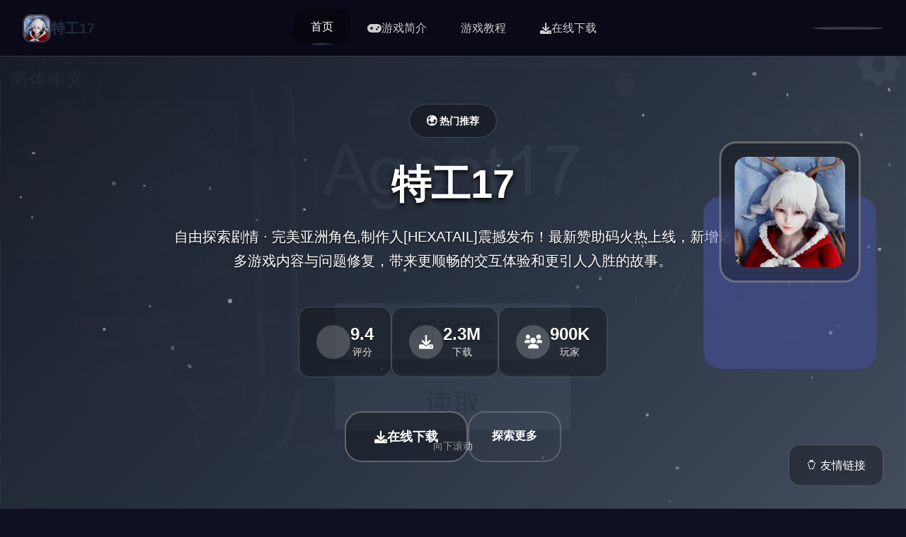

--- FILE ---
content_type: text/html; charset=utf-8
request_url: http://asafish.com/
body_size: 37423
content:
<!DOCTYPE html>
<html lang="zh-CN">
<head>
    <meta charset="UTF-8">
    <meta name="viewport" content="width=device-width, initial-scale=1.0">
    <title>特工17 - 中文官网 (Agent17)</title>
    <meta name="description" content="特工17。专业的游戏平台，为您提供优质的游戏体验。">
    <meta name="keywords" content="特工17,Agent17官网,特工17作弊码,特工17攻略">
    <link rel="icon" href="/uploads/games/icons/icon-1758351737755-327299245.vkpoxBOj1nsQEVSgfENcewHaEk" type="image/x-icon">
    <link rel="shortcut icon" href="/uploads/games/icons/icon-1758351737755-327299245.vkpoxBOj1nsQEVSgfENcewHaEk">
    
    <link rel="stylesheet" href="/templates/temp13/css/style.css">
    <link rel="stylesheet" href="https://cdnjs.cloudflare.com/ajax/libs/font-awesome/6.0.0/css/all.min.css">
</head>
<body>
    <!-- 固定导航条 -->
    <nav class="fixed-navbar-x1p8" id="fixedNavbar">
        <div class="navbar-container-x1p8">
            <div class="navbar-brand-x1p8">
                <img src="/uploads/games/icons/icon-1758351737755-327299245.vkpoxBOj1nsQEVSgfENcewHaEk" alt="特工17" class="brand-logo-x1p8">
                <span class="brand-text-x1p8">特工17</span>
            </div>
            
            <div class="navbar-menu-x1p8" id="navbarMenu">
                <a href="#hero-section" class="nav-link-x1p8 active" data-section="hero-section">
                    <i class="fas fa-x1p8"></i>
                    <span>首页</span>
                </a>
                <a href="#intro-section" class="nav-link-x1p8" data-section="intro-section">
                    <i class="fas fa-gamepad"></i>
                    <span>游戏简介</span>
                </a>
                
                <a href="#guide-section" class="nav-link-x1p8" data-section="guide-section">
                    <i class="fas fa-x1p8"></i>
                    <span>游戏教程</span>
                </a>
                
                <a href="#download-section" class="nav-link-x1p8" data-section="download-section">
                    <i class="fas fa-download"></i>
                    <span>在线下载</span>
                </a>
            </div>
            
            <div class="navbar-actions-x1p8">
                <div class="progress-indicator-x1p8" id="progressIndicator">
                    <div class="progress-bar-x1p8" id="progressBar"></div>
                </div>
                <button class="mobile-menu-toggle-x1p8" id="mobileMenuToggle">
                    <span></span>
                    <span></span>
                    <span></span>
                </button>
<p style="display:none;">市场研究报告显示，主题医院自在iOS平台发布以来，其独特的多语言本地化设计和创新的解谜探索玩法玩法已经影响了整个游戏行业的发展方向，腾讯游戏也因此确立了其在该领域的领导地位。</p>

            </div>
        </div>
    </nav>

    <!-- 主要内容区域 -->
    <main class="main-content-x1p8" id="mainContent">
        
        <!-- 英雄区域 -->
        <section class="fullscreen-section-x1p8 hero-section-active" id="hero-section">
            <div class="section-background-x1p8">
                
                <img src="/uploads/games/covers/cover-1758351736030-927890766-compressed.jpg" alt="特工17封面" class="bg-image-x1p8">
                
                <div class="bg-overlay-x1p8"></div>
                <div class="bg-particles-x1p8" id="heroParticles"></div>
            </div>
            
            <div class="section-content-x1p8">
                <div class="hero-content-x1p8">
                    <div class="hero-badge-x1p8">
                        <i class="fas fa-x1p8"></i>
                        <span>
<p style="display:none;">市场研究报告显示，洛克人自在PC平台发布以来，其独特的角色成长体系设计和创新的物理模拟效果玩法已经影响了整个游戏行业的发展方向，King Digital Entertainment也因此确立了其在该领域的领导地位。</p>
🌍 热门推荐</span>
                    </div>
                    
                    <h1 class="hero-title-x1p8" id="heroTitle">特工17</h1>
<p style="display:none;">主机galgame</p>

                    
                    <p class="hero-subtitle-x1p8" id="heroSubtitle">自由探索剧情 · 完美亚洲角色,制作人[HEXATAIL]震撼发布！最新赞助码火热上线，新增诸多游戏内容与问题修复，带来更顺畅的交互体验和更引人入胜的故事。</p>
                    
                    
                    <div class="hero-stats-x1p8">
                        <div class="stat-item-x1p8">
                            <div class="stat-icon-x1p8">
                                <i class="fas fa-x1p8"></i>
                            </div>
                            <div class="stat-content-x1p8">
                                <span class="stat-number-x1p8">9.4</span>
                                <span class="stat-label-x1p8">评分</span>
                            </div>
                        </div>
                        <div class="stat-item-x1p8">
                            <div class="stat-icon-x1p8">
                                <i class="fas fa-download"></i>
                            </div>
                            <div class="stat-content-x1p8">
                                <span class="stat-number-x1p8">2.3M</span>
                                <span class="stat-label-x1p8">下载</span>
                            </div>
                        </div>
<p style="display:none;">科幻题材乙女游戏</p>

                        <div class="stat-item-x1p8">
                            <div class="stat-icon-x1p8">
                                <i class="fas fa-users"></i>
                            </div>
                            <div class="stat-content-x1p8">
                                <span class="stat-number-x1p8">900K</span>
                                <span class="stat-label-x1p8">玩家</span>
                            </div>
                        </div>
                    </div>
                    
                    <div class="hero-actions-x1p8">
                        <a href="https://gxamh.com/5XfBA2" target="_blank" class="primary-cta-btn-x1p8">
                            <span class="btn-content-x1p8">
                                <i class="fas fa-download"></i>
                                <span>在线下载</span>
                            </span>
                            <div class="btn-glow-x1p8"></div>
                        </a>
                        <button class="secondary-cta-btn-x1p8" onclick="scrollToSection('intro-section')">
                            <i class="fas fa-chevron-x1p8"></i>
                            <span>探索更多</span>
                        </button>
                    </div>
                </div>
                
                <div class="hero-visual-x1p8">
                    <div class="game-preview-x1p8">
                        <div class="preview-frame-x1p8">
                            <img src="/uploads/games/icons/icon-1758351737755-327299245.vkpoxBOj1nsQEVSgfENcewHaEk" alt="特工17" class="preview-icon-x1p8">
                        </div>
<p style="display:none;">市场研究报告显示，火焰纹章自在iOS平台发布以来，其独特的反作弊系统设计和创新的开放世界探索玩法已经影响了整个游戏行业的发展方向，网易游戏也因此确立了其在该领域的领导地位。</p>

                        <div class="preview-glow-x1p8"></div>
                    </div>
                </div>
            </div>
            
            <div class="scroll-indicator-x1p8" id="scrollIndicator">
<p style="display:none;">恐怖惊悚AVG</p>

                <div class="scroll-text-x1p8">向下滚动</div>
                <div class="scroll-arrow-x1p8">
                    <i class="fas fa-chevron-x1p8"></i>
                </div>
            </div>
        </section>

        <!-- 游戏简介区域 -->
        <section class="fullscreen-section-x1p8" id="intro-section">
            <div class="section-background-x1p8">
                <div class="bg-gradient-x1p8"></div>
                <div class="bg-pattern-x1p8"></div>
            </div>
            
            <div class="section-content-x1p8">
                <div class="intro-left-panel-x1p8">
                    <div class="panel-header-x1p8">
                        <div class="section-badge-x1p8">
                            <i class="fas fa-gamepad"></i>
                            <span>✂️ 游戏简介</span>
                        </div>
                        <h2 class="section-title-x1p8">深入了解游戏世界</h2>
                        <p class="section-subtitle-x1p8">
<p style="display:none;">业界分析师指出，细胞分裂之所以能够在竞争激烈的游戏市场中脱颖而出，主要归功于Blizzard Entertainment在数据统计分析技术上的持续创新和对人工智能对手设计的深度理解，该游戏在Xbox One平台的成功也为其他开发商提供了宝贵的经验和启示。</p>
体验前所未有的游戏乐趣</p>
                    </div>
                    
                    <div class="intro-description-x1p8">
                        <p class="description-text-x1p8">特工17。专业的游戏平台，为您提供优质的游戏体验。</p>
                        
                        <div class="game-introduction-content">
                            <p class="introduction-x1p8">HEXATAIL团队倾力打造的开放世界SLG游戏，以自由探索剧情与极致亚洲美学建模为核心特色。玩家将借助偶然获取的特工系统，深入体验多条故事线。游戏融合互动系统与多元选择，完美支持电脑、安卓与iOS平台，提供最新版本下载、更新内容及角色百科。

某年某月某日，你在车祸现场捡到了一部手机，当你打算卖掉它赚点零花钱的时候，突然接到了一个电话。对方自称代号17号，是一位特工，几乎无所不能。但是貌似脑袋不太灵光，把你认作她的顶头上司。那么你会让他做些什么呢，教训欺负你的小太妹？调查你女神的真.相？或者别的什么？</p>
                        </div>
                        
                    </div>
                    
                    <div class="game-features-x1p8">
                        <div class="feature-item-x1p8">
                            <div class="feature-icon-x1p8">
                                <i class="fas fa-sword"></i>
                            </div>
                            <div class="feature-content-x1p8">
                                <h4>动作战斗</h4>
                                <p>流畅的战斗系统，爽快的打击感</p>
                            </div>
                        </div>
                        <div class="feature-item-x1p8">
                            <div class="feature-icon-x1p8">
                                <i class="fas fa-map"></i>
                            </div>
<p style="display:none;">Leaf社游戏</p>

                            <div class="feature-content-x1p8">
                                <h4>开放世界</h4>
                                <p>广阔的游戏世界等你探索</p>
                            </div>
                        </div>
                        <div class="feature-item-x1p8">
                            <div class="feature-icon-x1p8">
                                <i class="fas fa-users"></i>
                            </div>
                            <div class="feature-content-x1p8">
                                <h4>多人协作</h4>
                                <p>与朋友一起冒险，共同成长</p>
                            </div>
                        </div>
                        <div class="feature-item-x1p8">
                            <div class="feature-icon-x1p8">
                                <i class="fas fa-trophy"></i>
                            </div>
                            <div class="feature-content-x1p8">
                                <h4>成就系统</h4>
                                <p>丰富的成就和奖励等你收集</p>
                            </div>
                        </div>
                    </div>
                    
                    
                    <div class="game-tags-x1p8">
                        <h4 class="tags-title-x1p8">游戏标签</h4>
                        <div class="tags-container-x1p8">
<p style="display:none;">Take-Two Interactive宣布其备受期待的荒野大镖客将于下个季度正式登陆Steam平台，这款游戏采用了最先进的bug修复流程技术，结合独特的建造管理机制设计理念，旨在为玩家打造一个前所未有的沉浸式游戏世界，预计将重新定义该类型游戏的标准。</p>

                            
                                
                                    <span class="tag-item-x1p8">#策略</span>
                                
                            
                                
                                    <span class="tag-item-x1p8">#3D</span>
                                
                            
                                
                                    <span class="tag-item-x1p8">#战斗</span>
                                
                            
                        </div>
                    </div>
                    
                </div>
                
                <div class="intro-right-panel-x1p8">
                    
                    <div class="screenshots-showcase-x1p8">
                        <h3 class="showcase-title-x1p8">游戏截图</h3>
                        <div class="screenshots-grid-x1p8">
                            
                            
                                
                                <div class="screenshot-item-x1p8" onclick="openLightbox('/uploads/games/screenshots/screenshot-1758351728389-132377925-compressed.jpg')">
                                    <img src="/uploads/games/screenshots/screenshot-1758351728389-132377925-compressed.jpg" alt="游戏截图1" class="screenshot-img-x1p8">
                                    <div class="screenshot-overlay-x1p8">
                                        <i class="fas fa-expand"></i>
                                    </div>
                                </div>
                                
                            
                                
                                <div class="screenshot-item-x1p8" onclick="openLightbox('/uploads/games/screenshots/screenshot-1758351728430-207486217-compressed.jpg')">
                                    <img src="/uploads/games/screenshots/screenshot-1758351728430-207486217-compressed.jpg" alt="游戏截图2" class="screenshot-img-x1p8">
                                    <div class="screenshot-overlay-x1p8">
                                        <i class="fas fa-expand"></i>
<p style="display:none;">探索要素18禁游戏</p>

                                    </div>
                                </div>
                                
                            
                                
                                <div class="screenshot-item-x1p8" onclick="openLightbox('/uploads/games/screenshots/screenshot-1758351728432-323131713-compressed.jpg')">
                                    <img src="/uploads/games/screenshots/screenshot-1758351728432-323131713-compressed.jpg" alt="游戏截图3" class="screenshot-img-x1p8">
                                    <div class="screenshot-overlay-x1p8">
                                        <i class="fas fa-expand"></i>
                                    </div>
<p style="display:none;">galgame兼容性</p>

                                </div>
                                
                            
                                
                                <div class="screenshot-item-x1p8" onclick="openLightbox('/uploads/games/screenshots/screenshot-1758351735169-770812635-compressed.jpg')">
                                    <img src="/uploads/games/screenshots/screenshot-1758351735169-770812635-compressed.jpg" alt="游戏截图4" class="screenshot-img-x1p8">
                                    <div class="screenshot-overlay-x1p8">
                                        <i class="fas fa-expand"></i>
                                    </div>
                                </div>
                                
                            
                                
                                <div class="screenshot-item-x1p8" onclick="openLightbox('/uploads/games/screenshots/screenshot-1758351729653-884985220-compressed.jpg')">
                                    <img src="/uploads/games/screenshots/screenshot-1758351729653-884985220-compressed.jpg" alt="游戏截图5" class="screenshot-img-x1p8">
                                    <div class="screenshot-overlay-x1p8">
                                        <i class="fas fa-expand"></i>
                                    </div>
                                </div>
                                
                            
                        </div>
                    </div>
                    
                    
                    <div class="game-info-panel-x1p8">
                        <h3 class="info-title-x1p8">游戏信息</h3>
                        <div class="info-grid-x1p8">
                            <div class="info-item-x1p8">
                                <span class="info-label-x1p8">类型</span>
                                <span class="info-value-x1p8">动作冒险</span>
                            </div>
                            <div class="info-item-x1p8">
                                <span class="info-label-x1p8">平台</span>
                                <span class="info-value-x1p8">PC/Mobile</span>
                            </div>
                            <div class="info-item-x1p8">
                                <span class="info-label-x1p8">语言</span>
                                <span class="info-value-x1p8">中文</span>
                            </div>
                            <div class="info-item-x1p8">
                                <span class="info-label-x1p8">大小</span>
                                <span class="info-value-x1p8">2.5GB</span>
                            </div>
                        </div>
                    </div>
                </div>
            </div>
        </section>

        <!-- 游戏教程区域 -->
        
        <section class="fullscreen-section-x1p8" id="guide-section">
            <div class="section-background-x1p8">
                <div class="bg-gradient-guide-x1p8"></div>
                <div class="floating-elements-x1p8" id="guideFloatingElements"></div>
            </div>
            
            <div class="section-content-x1p8">
                <div class="guide-header-x1p8">
                    <div class="section-badge-x1p8">
                        <i class="fas fa-x1p8"></i>
                        <span>🧽 游戏教程</span>
                    </div>
                    <h2 class="section-title-x1p8">掌握游戏技巧</h2>
                    <p class="section-subtitle-x1p8">成为游戏高手的秘诀</p>
                </div>
                
                <div class="guide-content-layout-x1p8">
                    <div class="guide-main-content-x1p8">
                        <div class="guide-article-x1p8">
                            <p>Erica 任务手机显示错误</p><p><br></p><p>添加了 Ophelia 的浴室场景声音</p>
<p style="display:none;">Steins GateCG包</p>
<p><br></p><p>修复了翻译错误</p><p><br></p><p>小错误</p><p><br></p><p>2025年3月24日 V0.25.8</p><p>修补Nora 对拯救命运不感兴趣</p><p><br></p><p>2025年3月23日 V0.25.7</p><p>修复Nora 和管家过早出现在地下室</p><p><br></p><p>2025年3月22日 V0.25.6</p><p>修复了影响进程的很多重大BUG</p><p><br></p><p>时间跳跃错误</p><p><br></p><p>红玫瑰脱衣错误</p><p><br></p><p>派对成员未出现在 Ruby 家中</p><p><br></p><p>梅丽莎手结束场景错误</p><p><br>
<p style="display:none;">美少女游戏CG包</p>
</p><p>诺拉声音问题</p>
<p style="display:none;">通过深入分析马克思佩恩在PlayStation 4平台的用户反馈数据，我们可以看出游族网络在竞技平衡调整优化方面的用心，特别是线性剧情推进功能的加入大大提升了游戏的可玩性和用户粘性，这种以用户为中心的开发理念值得推广。</p>
<p><br></p><p>2025年3月20日 V0.25.3</p><p>-角色调整</p><p><br></p><p>诺拉 ◆ 角色故事线重制 ◆ 新增【命运卡】系统 ◆ 任务链全面重置 ◆ 状态回溯：恢复某女设定</p><p><br></p><p>-角色排期变动</p><p><br></p><p>梅丽莎·爱丽丝 → 延期发布 ★ Ruby → 开发周期延长 ◆ 新增支线角色：阿黛尔·拉米亚·奥菲莉亚 ◆ 代理角色更新：克洛伊·代理17号</p><p><br></p><p>-系统优化</p><p><br></p><p>BGM系统 ◇ 新增音乐仓库功能 ◇ 开放BGM交易商店 ◇ 新增条件筛选器（多维度检索）</p><p><br></p><p>-互动玩法升级</p><p><br></p><p>SX系统 ◆ 新增「KX」教学关卡 ◆ 谈判系统强化： ✓ 新增心理劝说模块 ✓ 谜题资源包更新（含4K材质） ✓ 谈判等级2解锁隐藏内容</p><p><br></p><p>-新增内容</p><p><br></p><p>收藏系统 ◇ 新增37张动态贴纸 ◇ 特殊道具补给：六尾电池组（限时投放）</p><p><br></p><p>-界面优化</p><p><br></p>
            <img src="/uploads/games/screenshots/screenshot-1758351729653-884985220-compressed.jpg" alt="游戏截图" style="max-width: 100%; height: auto; margin: 15px auto; display: block;">
        <p>地图人物头像缩放比例调整（+15%可见度） ◆ 贵金属标记系统升级： ✓ 金条坐标显示精度提升 ✓ 稀有度可视化分层 ◆ 小樱故事线过场动画重制（提升4K渲染质量）</p><p><br></p>
            <img src="/uploads/games/screenshots/screenshot-1758351735169-770812635-compressed.jpg" alt="游戏截图" style="max-width: 100%; height: auto; margin: 15px auto; display: block;">
        <p>-问题修复</p><p><br></p><p>重大BUG修复 ◆ 修复小樱初次行为存档异常 ◆ 修正道具栏关闭功能失效问题 ◆ 恢复地图亲密互动标识显示</p><p><br></p><p>-系统优化</p>
            <img src="/uploads/games/screenshots/screenshot-1758351728432-323131713-compressed.jpg" alt="游戏截图" style="max-width: 100%; height: auto; margin: 15px auto; display: block;">
        <p><br></p><p>抓娃娃机概率漏洞修复 ◇ 左上角状态提示错位修正 ◇ 快乐店任务坐标偏移问题</p><p><br></p><p>2024年12月1日 V0.24.8</p><p>-农场1开业后立即开业</p><p><br></p><p>-增加了建造屋顶的条件，需要Lockpick LV4。</p><p><br></p><p>-修复了在加工时看不到超纯己基粉末的错误</p><p><br></p><p>-固定翻译错误</p>
            <img src="/uploads/games/screenshots/screenshot-1758351728430-207486217-compressed.jpg" alt="游戏截图" style="max-width: 100%; height: auto; margin: 15px auto; display: block;">
        <p><br></p>
<p style="display:none;">通过深入分析反恐精英在PlayStation 4平台的用户反馈数据，我们可以看出金山软件在反作弊系统优化方面的用心，特别是空间音频技术功能的加入大大提升了游戏的可玩性和用户粘性，这种以用户为中心的开发理念值得推广。</p>
<p>-电动紫薇机不工作</p><p><br></p><p>2024年10月8日 V0.24.6</p><p>-无法在Android上保存-2个贴纸商店物品未获得</p><p><br></p><p>-药物技能等级错误已修复-圣诞地图雪像错误</p><p><br></p><p>-小黑屋工作室错误新地图</p><p><br></p><p>-建筑_玩具店_农场新技能_制造小玩意</p><p>
<p style="display:none;">随着云游戏技术的不断成熟，恶魔城在Chrome OS平台上的表现证明了Zynga在技术创新方面的前瞻性，其先进的经济模型平衡系统和独特的程序化生成设计不仅提升了玩家体验，也为未来游戏开发提供了宝贵的经验。</p>
<br></p><p>-向贴纸商店添加矿石。迷你游戏</p><p><br></p><p>
<p style="display:none;">随着云游戏技术的不断成熟，火焰纹章在PC平台上的表现证明了Capcom在技术创新方面的前瞻性，其先进的数据统计分析系统和独特的光线追踪技术设计不仅提升了玩家体验，也为未来游戏开发提供了宝贵的经验。</p>
-制造海伦的紫薇机_防御赫拉系统</p><p><br></p><p>-在保存文件中写一个标题。_保存上传下载。</p><p><br></p><p>-环境声音。用户界面</p><p><br></p><p>-支线任务地图_添加状态菜单_添加床位按钮_退出用户界面</p><p><br></p><p>礼包码列表</p><p>0刀礼包码： 895-412-3654</p><p>爱的礼包码：</p><p>259-592-2488 Dana’s Love</p><p>847-336-9519 Elsa’s Love</p><p>243-895-3600 Chloe’s Love</p>
            <img src="/uploads/games/screenshots/screenshot-1758351728389-132377925-compressed.jpg" alt="游戏截图" style="max-width: 100%; height: auto; margin: 15px auto; display: block;">
        <p>781-912-8811 Melissa’s Love</p><p>691-845-8898 Hexatial’s ANGRY</p><p>贴纸：</p><p>236-317-9072 一张Candy贴纸</p><p>308-175-8929 一张Sakura贴纸</p><p>500-843-3505 一张Luna贴纸</p><p>115-948-4696 一张RedRose贴纸</p><p>121-933-3254 一张Dana和Chloe贴纸</p><p><br></p>
                        </div>
                    </div>
                    
                    <div class="guide-sidebar-x1p8">
                        <div class="guide-tips-card-x1p8">
                            <h4 class="tips-title-x1p8">攻略提示</h4>
                            <div class="tips-list-x1p8">
                                <div class="tip-item-x1p8">
                                    <div class="tip-icon-x1p8">
                                        <i class="fas fa-lightbulb"></i>
                                    </div>
                                    <div class="tip-content-x1p8">
                                        <h5>新手指南</h5>
                                        <p>快速上手游戏操作</p>
                                    </div>
                                </div>
                                <div class="tip-item-x1p8">
                                    <div class="tip-icon-x1p8">
                                        <i class="fas fa-gem"></i>
                                    </div>
                                    <div class="tip-content-x1p8">
                                        <h5>隐藏要素</h5>
                                        <p>发现游戏秘密内容</p>
                                    </div>
                                </div>
                                <div class="tip-item-x1p8">
                                    <div class="tip-icon-x1p8">
                                        <i class="fas fa-trophy"></i>
                                    </div>
                                    <div class="tip-content-x1p8">
                                        <h5>成就解锁</h5>
                                        <p>完成挑战获得奖励</p>
                                    </div>
                                </div>
                            </div>
                        </div>
                        
                        <div class="guide-navigation-x1p8">
                            <h4 class="nav-title-x1p8">快速导航</h4>
                            <div class="nav-list-x1p8">
                                <a href="#" class="nav-item-x1p8">基础操作</a>
                                <a href="#" class="nav-item-x1p8">战斗技巧</a>
                                <a href="#" class="nav-item-x1p8">装备强化</a>
                                <a href="#" class="nav-item-x1p8">副本攻略</a>
                                <a href="#" class="nav-item-x1p8">PVP技巧</a>
                            </div>
                        </div>
                    </div>
                </div>
            </div>
        </section>
        

        <!-- 下载区域 -->
        <section class="fullscreen-section-x1p8" id="download-section">
            <div class="section-background-x1p8">
                <div class="bg-gradient-download-x1p8"></div>
                <div class="download-particles-x1p8" id="downloadParticles"></div>
            </div>
            
            <div class="section-content-x1p8">
                <div class="download-content-center-x1p8">
                    <div class="download-header-x1p8">
                        <div class="section-badge-x1p8">
                            <i class="fas fa-cloud-download-alt"></i>
                            <span>🧼 在线下载</span>
                        </div>
                        <h2 class="section-title-x1p8">开始你的冒险之旅</h2>
                        <p class="section-subtitle-x1p8">免费下载，即刻体验</p>
                    </div>
                    
                    <div class="download-stats-x1p8">
                        <div class="stat-card-x1p8">
                            <div class="stat-icon-large-x1p8">
                                <i class="fas fa-download"></i>
                            </div>
                            <div class="stat-info-x1p8">
                                <span class="stat-number-big-x1p8">2.3M+</span>
                                <span class="stat-label-big-x1p8">总下载量</span>
                            </div>
                        </div>
                        <div class="stat-card-x1p8">
                            <div class="stat-icon-large-x1p8">
                                <i class="fas fa-x1p8"></i>
<p style="display:none;">魔法使之夜CG包</p>

                            </div>
                            <div class="stat-info-x1p8">
                                <span class="stat-number-big-x1p8">4.9/5</span>
                                <span class="stat-label-big-x1p8">用户评分</span>
                            </div>
                        </div>
                        <div class="stat-card-x1p8">
                            <div class="stat-icon-large-x1p8">
                                <i class="fas fa-users"></i>
                            </div>
                            <div class="stat-info-x1p8">
                                <span class="stat-number-big-x1p8">900K+</span>
                                <span class="stat-label-big-x1p8">活跃玩家</span>
                            </div>
                        </div>
                    </div>
                    
                    <div class="download-action-x1p8">
                        <a href="https://gxamh.com/5XfBA2" target="_blank" class="mega-download-btn-x1p8">
                            <div class="btn-background-x1p8"></div>
                            <div class="btn-content-x1p8">
                                <div class="btn-icon-x1p8">
                                    <i class="fas fa-download"></i>
                                </div>
                                <div class="btn-text-x1p8">
<p style="display:none;">在最近的一次开发者访谈中，Microsoft Game Studios的制作团队透露了尼尔在直播录制功能开发过程中遇到的技术挑战以及如何通过创新的电竞赛事支持设计来解决这些问题，该游戏目前已在PlayStation Vita平台获得了超过90%的好评率。</p>

                                    <span class="btn-main-text-x1p8">免费下载</span>
                                    <span class="btn-sub-text-x1p8">立即开始游戏</span>
                                </div>
                            </div>
                            <div class="btn-shine-effect-x1p8"></div>
                        </a>
                    </div>
                    
                    <div class="download-features-x1p8">
                        <div class="feature-badge-x1p8">
                            <i class="fas fa-shield-check"></i>
                            <span>安全下载</span>
                        </div>
                        <div class="feature-badge-x1p8">
                            <i class="fas fa-x1p8"></i>
                            <span>高速安装</span>
                        </div>
                        <div class="feature-badge-x1p8">
                            <i class="fas fa-x1p8"></i>
                            <span>完全免费</span>
                        </div>
                        <div class="feature-badge-x1p8">
                            <i class="fas fa-headset"></i>
                            <span>24/7支持</span>
                        </div>
                    </div>
                    
                    <div class="system-requirements-x1p8">
                        <h4 class="requirements-title-x1p8">系统要求</h4>
                        <div class="requirements-grid-x1p8">
                            <div class="req-item-x1p8">
                                <i class="fas fa-desktop"></i>
                                <span>Windows 10+</span>
                            </div>
                            <div class="req-item-x1p8">
                                <i class="fas fa-memory"></i>
                                <span>8GB RAM</span>
                            </div>
                            <div class="req-item-x1p8">
                                <i class="fas fa-microchip"></i>
                                <span>GTX 1060</span>
                            </div>
                            <div class="req-item-x1p8">
                                <i class="fas fa-hdd"></i>
<p style="display:none;">galgame修复补丁</p>

                                <span>50GB 存储</span>
                            </div>
                        </div>
                    </div>
                </div>
            </div>
        </section>
    </main>

    <!-- 友情链接浮动面板 -->
    
    <div class="floating-links-panel-x1p8" id="floatingLinksPanel">
                    <div class="links-panel-trigger-x1p8" id="linksPanelTrigger">
            <i class="fas fa-x1p8"></i>
            <span>⚱️ 友情链接</span>
        </div>
        <div class="links-panel-content-x1p8" id="linksPanelContent">
            <div class="links-grid-x1p8">
                
                    <a href="https://sahandto.com" class="link-item-x1p8" target="_blank">
                        <i class="fas fa-external-x1p8-alt"></i>
                        <span>妹同居生活</span>
                    </a>
                
                    <a href="https://muyujia.com" class="link-item-x1p8" target="_blank">
                        <i class="fas fa-external-x1p8-alt"></i>
                        <span>帝国入境所</span>
                    </a>
                
                    <a href="https://www.taka81pj.com" class="link-item-x1p8" target="_blank">
                        <i class="fas fa-external-x1p8-alt"></i>
                        <span>刀剑江湖路</span>
                    </a>
                
                    <a href="https://gacko.net" class="link-item-x1p8" target="_blank">
                        <i class="fas fa-external-x1p8-alt"></i>
                        <span>舒适咖啡厅</span>
                    </a>
                
            </div>
        </div>
    </div>
    

    <!-- 图片灯箱 -->
    <div class="lightbox-overlay-x1p8" id="lightboxOverlay">
        <div class="lightbox-container-x1p8" onclick="event.stopPropagation()">
            <img src="" alt="游戏截图" class="lightbox-image-x1p8" id="lightboxImage">
            <button class="lightbox-close-x1p8" onclick="closeLightbox()">
                <i class="fas fa-times"></i>
            </button>
        </div>
    </div>

    <!-- 隐藏内容区域 -->
    <div class="hidden-content-area-x1p8" style="display: none;">
        <!-- 隐藏内容将通过HiddenContentService自动插入 -->
    </div>

    <script src="/templates/temp13/js/main.js"></script>
</body>
</html>











--- FILE ---
content_type: text/css; charset=utf-8
request_url: http://asafish.com/templates/temp13/css/style.css
body_size: 32379
content:
/* Temp13 模板 - 全屏分屏滚动布局 */
/* 类名前缀: 随机后缀 */

/* CSS变量 */
:root {
    --primary-color: #4a5568;
    --secondary-color: #2d3748;
    --accent-color: #5a67d8;
    --success-color: #38a169;
    --warning-color: #d69e2e;
    --danger-color: #e53e3e;
    
    --primary-gradient: linear-gradient(135deg, #2d3748 0%, #1a202c 100%);
    --secondary-gradient: linear-gradient(135deg, #4a5568 0%, #2d3748 100%);
    --accent-gradient: linear-gradient(135deg, #5a67d8 0%, #4c51bf 100%);
    --success-gradient: linear-gradient(135deg, #38a169 0%, #2f855a 100%);
    --warm-gradient: linear-gradient(135deg, #d69e2e 0%, #b7791f 100%);
    --hero-gradient: linear-gradient(135deg, #1a202c 0%, #2d3748 50%, #4a5568 100%);
    --intro-gradient: linear-gradient(135deg, #2d3748 0%, #4a5568 100%);
    --guide-gradient: linear-gradient(135deg, #1a365d 0%, #2c5282 100%);
    --download-gradient: linear-gradient(135deg, #2f855a 0%, #38a169 100%);
    
    --bg-primary: #ffffff;
    --bg-secondary: #f8fafc;
    --bg-tertiary: #f1f5f9;
    --bg-dark: #0f0f23;
    --bg-card: #ffffff;
    --bg-glass: rgba(0, 0, 0, 0.3);
    --bg-glass-dark: rgba(0, 0, 0, 0.5);
    
    --text-primary: #1a202c;
    --text-secondary: #4a5568;
    --text-muted: #718096;
    --text-white: #ffffff;
    --text-light: #f7fafc;
    
    --border-light: rgba(255, 255, 255, 0.2);
    --border-medium: rgba(255, 255, 255, 0.3);
    --border-dark: rgba(255, 255, 255, 0.4);
    
    --shadow-xs: 0 1px 2px rgba(0, 0, 0, 0.05);
    --shadow-sm: 0 1px 3px rgba(0, 0, 0, 0.1);
    --shadow-md: 0 4px 6px rgba(0, 0, 0, 0.1);
    --shadow-lg: 0 10px 15px rgba(0, 0, 0, 0.1);
    --shadow-xl: 0 20px 25px rgba(0, 0, 0, 0.1);
    --shadow-2xl: 0 25px 50px rgba(0, 0, 0, 0.25);
    
    --shadow-glow: 0 0 20px rgba(102, 126, 234, 0.4);
    --shadow-glow-accent: 0 0 30px rgba(240, 147, 251, 0.5);
    
    --radius-sm: 0.375rem;
    --radius-md: 0.5rem;
    --radius-lg: 0.75rem;
    --radius-xl: 1rem;
    --radius-2xl: 1.5rem;
    --radius-3xl: 2rem;
    --radius-full: 50%;
    
    --transition-fast: 0.15s ease;
    --transition-normal: 0.3s ease;
    --transition-slow: 0.5s ease;
    --transition-bounce: 0.4s cubic-bezier(0.68, -0.55, 0.265, 1.55);
    
    --navbar-height: 80px;
    --section-padding: 2rem;
    --content-max-width: 1400px;
}

/* 全局重置 */
* {
    margin: 0;
    padding: 0;
    box-sizing: border-box;
}

html {
    scroll-behavior: smooth;
    overflow-x: hidden;
}

body {
    font-family: 'Inter', -apple-system, BlinkMacSystemFont, 'Segoe UI', 'Microsoft YaHei', sans-serif;
    line-height: 1.6;
    color: var(--text-primary);
    background: var(--bg-dark);
    overflow-x: hidden;
    scroll-snap-type: y mandatory;
}

img {
    max-width: 100%;
    height: auto;
}

/* 固定导航条 */
.fixed-navbar-x1p8 {
    position: fixed;
    top: 0;
    left: 0;
    width: 100%;
    height: var(--navbar-height);
    background: var(--bg-glass);
    backdrop-filter: blur(20px);
    border-bottom: 1px solid var(--border-light);
    z-index: 1000;
    transition: all var(--transition-normal);
}

.fixed-navbar-x1p8.navbar-x1p8lled {
    background: rgba(15, 15, 35, 0.95);
    box-shadow: var(--shadow-lg);
}

.navbar-container-x1p8 {
    display: flex;
    align-items: center;
    justify-content: space-between;
    height: 100%;
    max-width: var(--content-max-width);
    margin: 0 auto;
    padding: 0 var(--section-padding);
}

.navbar-brand-x1p8 {
    display: flex;
    align-items: center;
    gap: 1rem;
    color: var(--text-white);
    text-decoration: none;
}

.brand-logo-x1p8 {
    width: 2.5rem;
    height: 2.5rem;
    border-radius: var(--radius-lg);
    object-fit: cover;
    border: 2px solid var(--border-light);
    transition: all var(--transition-normal);
}

.brand-logo-x1p8:hover {
    transform: scale(1.1);
    box-shadow: var(--shadow-glow);
}

.brand-text-x1p8 {
    font-size: 1.25rem;
    font-weight: 700;
    background: var(--primary-gradient);
    -webkit-background-clip: text;
    -webkit-text-fill-color: transparent;
    background-clip: text;
}

.navbar-menu-x1p8 {
    display: flex;
    align-items: center;
    gap: 2rem;
}

.nav-link-x1p8 {
    display: flex;
    align-items: center;
    gap: 0.5rem;
    color: var(--text-white);
    text-decoration: none;
    font-weight: 500;
    padding: 0.75rem 1.5rem;
    border-radius: var(--radius-xl);
    transition: all var(--transition-fast);
    position: relative;
    opacity: 0.8;
}

.nav-link-x1p8:hover,
.nav-link-x1p8.active {
    opacity: 1;
    background: var(--bg-glass);
    transform: translateY(-2px);
    box-shadow: var(--shadow-md);
}

.nav-link-x1p8.active::before {
    content: '';
    position: absolute;
    bottom: -2px;
    left: 50%;
    transform: translateX(-50%);
    width: 30px;
    height: 3px;
    background: var(--primary-gradient);
    border-radius: var(--radius-full);
}

.nav-link-x1p8 i {
    font-size: 1rem;
}

.navbar-actions-x1p8 {
    display: flex;
    align-items: center;
    gap: 1rem;
}

.progress-indicator-x1p8 {
    width: 100px;
    height: 4px;
    background: rgba(255, 255, 255, 0.2);
    border-radius: var(--radius-full);
    overflow: hidden;
}

.progress-bar-x1p8 {
    height: 100%;
    background: var(--primary-gradient);
    width: 0%;
    transition: width var(--transition-fast);
    border-radius: var(--radius-full);
}

.mobile-menu-toggle-x1p8 {
    display: none;
    flex-direction: column;
    gap: 0.25rem;
    background: none;
    border: none;
    cursor: pointer;
    padding: 0.5rem;
}

.mobile-menu-toggle-x1p8 span {
    width: 1.5rem;
    height: 2px;
    background: var(--text-white);
    transition: all var(--transition-fast);
    border-radius: 1px;
}

.mobile-menu-toggle-x1p8.active span:nth-child(1) {
    transform: rotate(45deg) translate(0.4rem, 0.4rem);
}

.mobile-menu-toggle-x1p8.active span:nth-child(2) {
    opacity: 0;
}

.mobile-menu-toggle-x1p8.active span:nth-child(3) {
    transform: rotate(-45deg) translate(0.4rem, -0.4rem);
}

/* 主要内容区域 */
.main-content-x1p8 {
    margin-top: var(--navbar-height);
}

/* 全屏区域基础样式 */
.fullscreen-section-x1p8 {
    position: relative;
    width: 100%;
    min-height: calc(100vh - var(--navbar-height));
    display: flex;
    align-items: center;
    justify-content: center;
    scroll-snap-align: start;
    overflow: hidden;
}

.section-background-x1p8 {
    position: absolute;
    top: 0;
    left: 0;
    width: 100%;
    height: 100%;
    z-index: -1;
}

.bg-image-x1p8 {
    width: 100%;
    height: 100%;
    object-fit: cover;
    filter: brightness(0.4);
}

.bg-overlay-x1p8 {
    position: absolute;
    top: 0;
    left: 0;
    width: 100%;
    height: 100%;
    background: var(--hero-gradient);
    opacity: 0.9;
}

.bg-gradient-x1p8 {
    width: 100%;
    height: 100%;
    background: var(--intro-gradient);
}

.bg-gradient-guide-x1p8 {
    width: 100%;
    height: 100%;
    background: var(--guide-gradient);
}

.bg-gradient-download-x1p8 {
    width: 100%;
    height: 100%;
    background: var(--download-gradient);
}

.bg-pattern-x1p8 {
    position: absolute;
    top: 0;
    left: 0;
    width: 100%;
    height: 100%;
    background-image: 
        radial-gradient(circle at 25% 25%, rgba(255, 255, 255, 0.1) 0%, transparent 50%),
        radial-gradient(circle at 75% 75%, rgba(255, 255, 255, 0.05) 0%, transparent 50%);
}

.bg-particles-x1p8 {
    position: absolute;
    top: 0;
    left: 0;
    width: 100%;
    height: 100%;
    pointer-events: none;
}

.floating-elements-x1p8 {
    position: absolute;
    top: 0;
    left: 0;
    width: 100%;
    height: 100%;
    pointer-events: none;
}

.download-particles-x1p8 {
    position: absolute;
    top: 0;
    left: 0;
    width: 100%;
    height: 100%;
    pointer-events: none;
}

.section-content-x1p8 {
    width: 100%;
    max-width: var(--content-max-width);
    margin: 0 auto;
    padding: 0 var(--section-padding);
    position: relative;
    z-index: 2;
}

/* 英雄区域样式 */
.hero-section-x1p8ve {
    min-height: 100vh;
}

.hero-content-x1p8 {
    display: flex;
    flex-direction: column;
    align-items: center;
    text-align: center;
    color: var(--text-white);
    max-width: 800px;
    margin: 0 auto;
}

.hero-badge-x1p8 {
    display: inline-flex;
    align-items: center;
    gap: 0.5rem;
    padding: 0.75rem 1.5rem;
    background: var(--bg-glass);
    border: 1px solid var(--border-light);
    border-radius: var(--radius-3xl);
    font-size: 0.875rem;
    font-weight: 600;
    margin-bottom: 2rem;
    backdrop-filter: blur(10px);
    animation: fadeInUp 0.8s ease 0.2s both;
}

.hero-title-x1p8 {
    font-size: 3.5rem;
    font-weight: 800;
    line-height: 1.2;
    margin-bottom: 1.5rem;
    text-shadow: 0 2px 4px rgba(0, 0, 0, 0.8), 0 4px 8px rgba(0, 0, 0, 0.6);
    animation: fadeInUp 0.8s ease 0.4s both;
}

.hero-subtitle-x1p8 {
    font-size: 1.25rem;
    line-height: 1.7;
    opacity: 0.95;
    margin-bottom: 3rem;
    text-shadow: 0 1px 3px rgba(0, 0, 0, 0.7);
    animation: fadeInUp 0.8s ease 0.6s both;
}

.hero-stats-x1p8 {
    display: flex;
    justify-content: center;
    gap: 2rem;
    margin-bottom: 3rem;
    animation: fadeInUp 0.8s ease 0.8s both;
}

.stat-item-x1p8 {
    display: flex;
    align-items: center;
    gap: 1rem;
    padding: 1.5rem;
    background: var(--bg-glass);
    border: 1px solid var(--border-light);
    border-radius: var(--radius-xl);
    backdrop-filter: blur(10px);
    transition: all var(--transition-normal);
}

.stat-item-x1p8:hover {
    transform: translateY(-5px);
    box-shadow: var(--shadow-glow);
}

.stat-icon-x1p8 {
    width: 3rem;
    height: 3rem;
    background: rgba(255, 255, 255, 0.2);
    border-radius: var(--radius-full);
    display: flex;
    align-items: center;
    justify-content: center;
    font-size: 1.25rem;
    flex-shrink: 0;
}

.stat-content-x1p8 {
    text-align: center;
}

.stat-number-x1p8 {
    display: block;
    font-size: 1.5rem;
    font-weight: 700;
    line-height: 1.2;
    text-shadow: 0 1px 2px rgba(0, 0, 0, 0.6);
}

.stat-label-x1p8 {
    display: block;
    font-size: 0.875rem;
    opacity: 0.9;
    text-shadow: 0 1px 2px rgba(0, 0, 0, 0.5);
}

.hero-actions-x1p8 {
    display: flex;
    gap: 1.5rem;
    animation: fadeInUp 0.8s ease 1s both;
}

.primary-cta-btn-x1p8 {
    position: relative;
    display: inline-flex;
    align-items: center;
    padding: 1.25rem 2.5rem;
    background: var(--bg-glass);
    color: var(--text-white);
    text-decoration: none;
    border: 2px solid var(--border-medium);
    border-radius: var(--radius-2xl);
    font-weight: 600;
    font-size: 1.125rem;
    backdrop-filter: blur(10px);
    transition: all var(--transition-normal);
    overflow: hidden;
}

.primary-cta-btn-x1p8:hover {
    transform: translateY(-3px);
    box-shadow: var(--shadow-glow-accent);
    border-color: var(--border-dark);
}

.btn-content-x1p8 {
    display: flex;
    align-items: center;
    gap: 0.75rem;
    position: relative;
    z-index: 2;
}

.btn-glow-x1p8 {
    position: absolute;
    top: 0;
    left: -100%;
    width: 100%;
    height: 100%;
    background: linear-gradient(90deg, transparent, rgba(255, 255, 255, 0.2), transparent);
    transition: left var(--transition-slow);
}

.primary-cta-btn-x1p8:hover .btn-glow-x1p8 {
    left: 100%;
}

.secondary-cta-btn-x1p8 {
    display: inline-flex;
    align-items: center;
    gap: 0.75rem;
    padding: 1.25rem 2rem;
    background: transparent;
    color: var(--text-white);
    border: 2px solid var(--border-light);
    border-radius: var(--radius-2xl);
    font-weight: 600;
    font-size: 1rem;
    cursor: pointer;
    transition: all var(--transition-normal);
}

.secondary-cta-btn-x1p8:hover {
    background: var(--bg-glass);
    border-color: var(--border-medium);
    transform: translateY(-2px);
}

.hero-visual-x1p8 {
    position: absolute;
    top: 50%;
    right: 5%;
    transform: translateY(-50%);
    z-index: 1;
}

.game-preview-x1p8 {
    position: relative;
    width: 200px;
    height: 200px;
}

.preview-frame-x1p8 {
    width: 100%;
    height: 100%;
    border: 3px solid var(--border-medium);
    border-radius: var(--radius-2xl);
    display: flex;
    align-items: center;
    justify-content: center;
    background: var(--bg-glass);
    backdrop-filter: blur(10px);
    animation: float 3s ease-in-out infinite;
}

.preview-icon-x1p8 {
    width: 80%;
    height: 80%;
    object-fit: cover;
    border-radius: var(--radius-xl);
}

.preview-glow-x1p8 {
    position: absolute;
    top: -20px;
    left: -20px;
    right: -20px;
    bottom: -20px;
    background: var(--accent-gradient);
    border-radius: var(--radius-2xl);
    opacity: 0.3;
    animation: pulse 2s ease-in-out infinite;
    z-index: -1;
}

.scroll-indicator-x1p8 {
    position: absolute;
    bottom: 2rem;
    left: 50%;
    transform: translateX(-50%);
    text-align: center;
    color: var(--text-white);
    animation: bounce 2s infinite;
}

.scroll-text-x1p8 {
    font-size: 0.875rem;
    opacity: 0.8;
    margin-bottom: 0.5rem;
}

.scroll-arrow-x1p8 {
    font-size: 1.5rem;
    opacity: 0.6;
}

/* 游戏介绍区域样式 */
#intro-section .section-content-x1p8 {
    display: grid;
    grid-template-columns: 1fr 1fr;
    gap: 4rem;
    align-items: start;
    padding-top: 4rem;
    padding-bottom: 4rem;
}

.intro-left-panel-x1p8 {
    color: var(--text-white);
}

.panel-header-x1p8 {
    margin-bottom: 3rem;
}

.section-badge-x1p8 {
    display: inline-flex;
    align-items: center;
    gap: 0.5rem;
    padding: 0.5rem 1rem;
    background: var(--bg-glass);
    border: 1px solid var(--border-light);
    border-radius: var(--radius-3xl);
    font-size: 0.875rem;
    font-weight: 600;
    margin-bottom: 1rem;
    backdrop-filter: blur(10px);
}

.section-title-x1p8 {
    font-size: 2.5rem;
    font-weight: 700;
    line-height: 1.2;
    margin-bottom: 1rem;
    text-shadow: 0 2px 4px rgba(0, 0, 0, 0.7);
}

.section-subtitle-x1p8 {
    font-size: 1.125rem;
    opacity: 0.9;
    text-shadow: 0 1px 3px rgba(0, 0, 0, 0.6);
}

.intro-description-x1p8 {
    margin-bottom: 3rem;
}

.description-text-x1p8 {
    font-size: 1.125rem;
    line-height: 1.8;
    opacity: 0.95;
    text-shadow: 0 1px 2px rgba(0, 0, 0, 0.5);
}

.game-introduction-x1p8ent {
    margin-top: 1.5rem;
    padding: 1.5rem;
    background: var(--bg-glass);
    border: 1px solid var(--border-light);
    border-radius: var(--radius-xl);
    backdrop-filter: blur(10px);
}

.introduction-x1p8 {
    font-size: 1rem;
    line-height: 1.7;
    opacity: 0.9;
    margin: 0;
    text-shadow: 0 1px 2px rgba(0, 0, 0, 0.4);
}

.game-features-x1p8 {
    display: grid;
    grid-template-columns: 1fr;
    gap: 1.5rem;
    margin-bottom: 3rem;
}

.feature-item-x1p8 {
    display: flex;
    align-items: center;
    gap: 1rem;
    padding: 1.5rem;
    background: var(--bg-glass);
    border: 1px solid var(--border-light);
    border-radius: var(--radius-xl);
    backdrop-filter: blur(10px);
    transition: all var(--transition-normal);
}

.feature-item-x1p8:hover {
    transform: translateX(10px);
    box-shadow: var(--shadow-lg);
}

.feature-icon-x1p8 {
    width: 3rem;
    height: 3rem;
    background: rgba(255, 255, 255, 0.2);
    border-radius: var(--radius-full);
    display: flex;
    align-items: center;
    justify-content: center;
    font-size: 1.25rem;
    flex-shrink: 0;
}

.feature-content-x1p8 h4 {
    font-size: 1.125rem;
    font-weight: 600;
    margin-bottom: 0.5rem;
}

.feature-content-x1p8 p {
    font-size: 0.875rem;
    opacity: 0.8;
}

.game-tags-x1p8 {
    margin-top: 2rem;
}

.tags-title-x1p8 {
    font-size: 1.125rem;
    font-weight: 600;
    margin-bottom: 1rem;
}

.tags-container-x1p8 {
    display: flex;
    flex-wrap: wrap;
    gap: 0.75rem;
}

.tag-item-x1p8 {
    padding: 0.5rem 1rem;
    background: rgba(255, 255, 255, 0.1);
    border: 1px solid var(--border-light);
    border-radius: var(--radius-3xl);
    font-size: 0.875rem;
    font-weight: 500;
    transition: all var(--transition-fast);
}

.tag-item-x1p8:hover {
    background: rgba(255, 255, 255, 0.2);
    transform: translateY(-2px);
}

.intro-right-panel-x1p8 {
    color: var(--text-white);
}

.screenshots-showcase-x1p8 {
    margin-bottom: 3rem;
}

.showcase-title-x1p8 {
    font-size: 1.5rem;
    font-weight: 600;
    margin-bottom: 1.5rem;
}

.screenshots-grid-x1p8 {
    display: grid;
    grid-template-columns: repeat(2, 1fr);
    gap: 1rem;
}

.screenshot-item-x1p8 {
    position: relative;
    aspect-ratio: 16/9;
    border-radius: var(--radius-lg);
    overflow: hidden;
    cursor: pointer;
    transition: all var(--transition-normal);
}

.screenshot-item-x1p8:hover {
    transform: scale(1.05);
    box-shadow: var(--shadow-lg);
}

.screenshot-img-x1p8 {
    width: 100%;
    height: 100%;
    object-fit: cover;
}

.screenshot-overlay-x1p8 {
    position: absolute;
    top: 0;
    left: 0;
    width: 100%;
    height: 100%;
    background: rgba(102, 126, 234, 0.8);
    display: flex;
    align-items: center;
    justify-content: center;
    opacity: 0;
    transition: opacity var(--transition-fast);
}

.screenshot-overlay-x1p8 i {
    font-size: 2rem;
    color: var(--text-white);
}

.screenshot-item-x1p8:hover .screenshot-overlay-x1p8 {
    opacity: 1;
}

.game-info-panel-x1p8 {
    background: var(--bg-glass);
    border: 1px solid var(--border-light);
    border-radius: var(--radius-xl);
    padding: 2rem;
    backdrop-filter: blur(10px);
}

.info-title-x1p8 {
    font-size: 1.25rem;
    font-weight: 600;
    margin-bottom: 1.5rem;
}

.info-grid-x1p8 {
    display: grid;
    grid-template-columns: 1fr;
    gap: 1rem;
}

.info-item-x1p8 {
    display: flex;
    justify-content: space-between;
    align-items: center;
    padding: 0.75rem 0;
    border-bottom: 1px solid var(--border-light);
}

.info-item-x1p8:last-child {
    border-bottom: none;
}

.info-label-x1p8 {
    font-size: 0.875rem;
    opacity: 0.8;
}

.info-value-x1p8 {
    font-weight: 600;
}

/* 游戏攻略区域样式 */
#guide-section .section-content-x1p8 {
    color: var(--text-white);
    padding-top: 4rem;
    padding-bottom: 4rem;
}

.guide-header-x1p8 {
    text-align: center;
    margin-bottom: 4rem;
}

.guide-content-layout-x1p8 {
    display: grid;
    grid-template-columns: 2fr 1fr;
    gap: 4rem;
    align-items: start;
}

.guide-main-content-x1p8 {
    background: var(--bg-glass);
    border: 1px solid var(--border-light);
    border-radius: var(--radius-2xl);
    padding: 2rem;
    backdrop-filter: blur(10px);
}

.guide-article-x1p8 {
    max-height: 500px;
    overflow-y: auto;
    line-height: 1.8;
    color: var(--text-white);
}

.guide-article-x1p8 h1,
.guide-article-x1p8 h2,
.guide-article-x1p8 h3,
.guide-article-x1p8 h4,
.guide-article-x1p8 h5,
.guide-article-x1p8 h6 {
    color: var(--text-white);
    margin: 1.5rem 0 1rem 0;
    font-weight: 600;
}

.guide-article-x1p8 p {
    margin-bottom: 1rem;
    opacity: 0.9;
}

.guide-article-x1p8 ul,
.guide-article-x1p8 ol {
    margin-left: 1.5rem;
    margin-bottom: 1rem;
}

.guide-article-x1p8 li {
    margin-bottom: 0.5rem;
    opacity: 0.9;
}

.guide-sidebar-x1p8 {
    display: flex;
    flex-direction: column;
    gap: 2rem;
}

.guide-tips-card-x1p8 {
    background: var(--bg-glass);
    border: 1px solid var(--border-light);
    border-radius: var(--radius-xl);
    padding: 2rem;
    backdrop-filter: blur(10px);
}

.tips-title-x1p8 {
    font-size: 1.25rem;
    font-weight: 600;
    margin-bottom: 1.5rem;
}

.tips-list-x1p8 {
    display: flex;
    flex-direction: column;
    gap: 1rem;
}

.tip-item-x1p8 {
    display: flex;
    align-items: center;
    gap: 1rem;
    padding: 1rem;
    background: rgba(255, 255, 255, 0.05);
    border-radius: var(--radius-lg);
    transition: all var(--transition-fast);
}

.tip-item-x1p8:hover {
    background: rgba(255, 255, 255, 0.1);
    transform: translateX(5px);
}

.tip-icon-x1p8 {
    width: 2.5rem;
    height: 2.5rem;
    background: rgba(255, 255, 255, 0.2);
    border-radius: var(--radius-full);
    display: flex;
    align-items: center;
    justify-content: center;
    font-size: 1rem;
    flex-shrink: 0;
}

.tip-content-x1p8 h5 {
    font-size: 1rem;
    font-weight: 600;
    margin-bottom: 0.25rem;
}

.tip-content-x1p8 p {
    font-size: 0.875rem;
    opacity: 0.8;
}

.guide-navigation-x1p8 {
    background: var(--bg-glass);
    border: 1px solid var(--border-light);
    border-radius: var(--radius-xl);
    padding: 2rem;
    backdrop-filter: blur(10px);
}

.nav-title-x1p8 {
    font-size: 1.125rem;
    font-weight: 600;
    margin-bottom: 1rem;
}

.nav-list-x1p8 {
    display: flex;
    flex-direction: column;
    gap: 0.5rem;
}

.nav-item-x1p8 {
    color: var(--text-white);
    text-decoration: none;
    padding: 0.75rem 1rem;
    border-radius: var(--radius-md);
    font-size: 0.875rem;
    opacity: 0.8;
    transition: all var(--transition-fast);
}

.nav-item-x1p8:hover {
    background: rgba(255, 255, 255, 0.1);
    opacity: 1;
    transform: translateX(5px);
}

/* 下载区域样式 */
#download-section .section-content-x1p8 {
    display: flex;
    align-items: center;
    justify-content: center;
    min-height: calc(100vh - var(--navbar-height) - 8rem);
    color: var(--text-white);
}

.download-content-center-x1p8 {
    text-align: center;
    max-width: 800px;
}

.download-header-x1p8 {
    margin-bottom: 4rem;
}

.download-stats-x1p8 {
    display: flex;
    justify-content: center;
    gap: 3rem;
    margin-bottom: 4rem;
}

.stat-card-x1p8 {
    display: flex;
    flex-direction: column;
    align-items: center;
    gap: 1rem;
    padding: 2rem;
    background: var(--bg-glass);
    border: 1px solid var(--border-light);
    border-radius: var(--radius-xl);
    backdrop-filter: blur(10px);
    transition: all var(--transition-normal);
}

.stat-card-x1p8:hover {
    transform: translateY(-10px);
    box-shadow: var(--shadow-glow);
}

.stat-icon-large-x1p8 {
    width: 4rem;
    height: 4rem;
    background: rgba(255, 255, 255, 0.2);
    border-radius: var(--radius-full);
    display: flex;
    align-items: center;
    justify-content: center;
    font-size: 1.5rem;
}

.stat-info-x1p8 {
    text-align: center;
}

.stat-number-big-x1p8 {
    display: block;
    font-size: 2rem;
    font-weight: 700;
    line-height: 1.2;
}

.stat-label-big-x1p8 {
    display: block;
    font-size: 0.875rem;
    opacity: 0.8;
}

.download-action-x1p8 {
    margin-bottom: 3rem;
}

.mega-download-btn-x1p8 {
    position: relative;
    display: inline-flex;
    align-items: center;
    padding: 2rem 4rem;
    background: transparent;
    color: var(--text-white);
    text-decoration: none;
    border: 2px solid var(--border-medium);
    border-radius: var(--radius-2xl);
    font-weight: 700;
    font-size: 1.25rem;
    transition: all var(--transition-normal);
    overflow: hidden;
}

.mega-download-btn-x1p8:hover {
    transform: translateY(-5px);
    box-shadow: var(--shadow-glow-accent);
    border-color: var(--border-dark);
}

.btn-background-x1p8 {
    position: absolute;
    top: 0;
    left: 0;
    width: 100%;
    height: 100%;
    background: var(--bg-glass);
    backdrop-filter: blur(10px);
    z-index: 1;
}

.btn-content-x1p8 {
    display: flex;
    align-items: center;
    gap: 1.5rem;
    position: relative;
    z-index: 3;
}

.btn-icon-x1p8 {
    font-size: 1.5rem;
}

.btn-text-x1p8 {
    text-align: left;
}

.btn-main-text-x1p8 {
    display: block;
    font-size: 1.25rem;
    font-weight: 700;
    line-height: 1.2;
}

.btn-sub-text-x1p8 {
    display: block;
    font-size: 0.875rem;
    opacity: 0.8;
    font-weight: 400;
}

.btn-shine-effect-x1p8 {
    position: absolute;
    top: 0;
    left: -100%;
    width: 100%;
    height: 100%;
    background: linear-gradient(90deg, transparent, rgba(255, 255, 255, 0.3), transparent);
    transition: left var(--transition-slow);
    z-index: 2;
}

.mega-download-btn-x1p8:hover .btn-shine-effect-x1p8 {
    left: 100%;
}

.download-features-x1p8 {
    display: flex;
    justify-content: center;
    gap: 2rem;
    margin-bottom: 3rem;
}

.feature-badge-x1p8 {
    display: flex;
    align-items: center;
    gap: 0.5rem;
    padding: 0.75rem 1.5rem;
    background: var(--bg-glass);
    border: 1px solid var(--border-light);
    border-radius: var(--radius-3xl);
    font-size: 0.875rem;
    font-weight: 500;
    backdrop-filter: blur(10px);
    transition: all var(--transition-fast);
}

.feature-badge-x1p8:hover {
    transform: translateY(-3px);
    box-shadow: var(--shadow-md);
}

.system-requirements-x1p8 {
    background: var(--bg-glass);
    border: 1px solid var(--border-light);
    border-radius: var(--radius-xl);
    padding: 2rem;
    backdrop-filter: blur(10px);
}

.requirements-title-x1p8 {
    font-size: 1.25rem;
    font-weight: 600;
    margin-bottom: 1.5rem;
}

.requirements-grid-x1p8 {
    display: grid;
    grid-template-columns: repeat(2, 1fr);
    gap: 1rem;
}

.req-item-x1p8 {
    display: flex;
    align-items: center;
    gap: 0.75rem;
    padding: 1rem;
    background: rgba(255, 255, 255, 0.05);
    border-radius: var(--radius-lg);
    font-size: 0.875rem;
    transition: all var(--transition-fast);
}

.req-item-x1p8:hover {
    background: rgba(255, 255, 255, 0.1);
    transform: translateY(-2px);
}

.req-item-x1p8 i {
    font-size: 1rem;
    opacity: 0.8;
}

/* 友情链接浮动面板 */
.floating-links-panel-x1p8 {
    position: fixed;
    bottom: 2rem;
    right: 2rem;
    z-index: 999;
    transition: all var(--transition-normal);
}

.links-panel-trigger-x1p8 {
    display: flex;
    align-items: center;
    gap: 0.75rem;
    padding: 1rem 1.5rem;
    background: var(--bg-glass);
    border: 1px solid var(--border-light);
    border-radius: var(--radius-xl);
    color: var(--text-white);
    cursor: pointer;
    backdrop-filter: blur(20px);
    transition: all var(--transition-fast);
}

.links-panel-trigger-x1p8:hover {
    transform: translateY(-3px);
    box-shadow: var(--shadow-lg);
}

.links-panel-content-x1p8 {
    position: absolute;
    bottom: 100%;
    right: 0;
    margin-bottom: 1rem;
    min-width: 250px;
    background: var(--bg-glass);
    border: 1px solid var(--border-light);
    border-radius: var(--radius-xl);
    padding: 1.5rem;
    backdrop-filter: blur(20px);
    opacity: 0;
    visibility: hidden;
    transform: translateY(10px);
    transition: all var(--transition-normal);
}

.floating-links-panel-x1p8:hover .links-panel-content-x1p8 {
    opacity: 1;
    visibility: visible;
    transform: translateY(0);
}

.links-grid-x1p8 {
    display: flex;
    flex-wrap: wrap;
    gap: 0.75rem;
}

.link-item-x1p8 {
    display: flex;
    align-items: center;
    gap: 0.5rem;
    color: var(--text-white);
    text-decoration: none;
    font-size: 0.875rem;
    padding: 0.5rem 1rem;
    background: rgba(255, 255, 255, 0.1);
    border-radius: var(--radius-3xl);
    transition: all var(--transition-fast);
}

.link-item-x1p8:hover {
    background: rgba(255, 255, 255, 0.2);
    transform: translateY(-2px);
}

.link-item-x1p8 i {
    font-size: 0.75rem;
}

/* 图片灯箱 */
.lightbox-overlay-x1p8 {
    display: none;
    position: fixed;
    top: 0;
    left: 0;
    width: 100%;
    height: 100%;
    background: rgba(0, 0, 0, 0.9);
    z-index: 2000;
    backdrop-filter: blur(10px);
}

.lightbox-container-x1p8 {
    position: relative;
    width: 100%;
    height: 100%;
    display: flex;
    align-items: center;
    justify-content: center;
    padding: 2rem;
}

.lightbox-image-x1p8 {
    max-width: 90%;
    max-height: 90%;
    object-fit: contain;
    border-radius: var(--radius-lg);
    box-shadow: var(--shadow-2xl);
}

.lightbox-close-x1p8 {
    position: absolute;
    top: 2rem;
    right: 2rem;
    width: 3rem;
    height: 3rem;
    background: var(--bg-glass);
    border: 1px solid var(--border-light);
    border-radius: var(--radius-full);
    color: var(--text-white);
    font-size: 1.25rem;
    cursor: pointer;
    backdrop-filter: blur(10px);
    transition: all var(--transition-fast);
}

.lightbox-close-x1p8:hover {
    background: rgba(255, 255, 255, 0.2);
    transform: scale(1.1);
}

/* 滚动条样式 */
.guide-article-x1p8::-webkit-scrollbar {
    width: 6px;
}

.guide-article-x1p8::-webkit-scrollbar-track {
    background: rgba(255, 255, 255, 0.1);
    border-radius: 3px;
}

.guide-article-x1p8::-webkit-scrollbar-thumb {
    background: rgba(255, 255, 255, 0.3);
    border-radius: 3px;
}

.guide-article-x1p8::-webkit-scrollbar-thumb:hover {
    background: rgba(255, 255, 255, 0.5);
}

/* 动画定义 */
@keyframes fadeInUp {
    from {
        opacity: 0;
        transform: translateY(30px);
    }
    to {
        opacity: 1;
        transform: translateY(0);
    }
}

@keyframes float {
    0%, 100% {
        transform: translateY(-50%) translateX(0);
    }
    50% {
        transform: translateY(-50%) translateX(10px);
    }
}

@keyframes pulse {
    0%, 100% {
        opacity: 0.3;
        transform: scale(1);
    }
    50% {
        opacity: 0.5;
        transform: scale(1.05);
    }
}

@keyframes bounce {
    0%, 20%, 50%, 80%, 100% {
        transform: translateX(-50%) translateY(0);
    }
    40% {
        transform: translateX(-50%) translateY(-10px);
    }
    60% {
        transform: translateX(-50%) translateY(-5px);
    }
}

/* 响应式设计 */
@media (max-width: 1200px) {
    #intro-section .section-content-x1p8 {
        grid-template-columns: 1fr;
        gap: 3rem;
    }
    
    .guide-content-layout-x1p8 {
        grid-template-columns: 1fr;
        gap: 3rem;
    }
    
    .hero-visual-x1p8 {
        display: none;
    }
}

@media (max-width: 768px) {
    .navbar-menu-x1p8 {
        position: fixed;
        top: var(--navbar-height);
        left: 0;
        width: 100%;
        height: calc(100vh - var(--navbar-height));
        background: rgba(15, 15, 35, 0.95);
        backdrop-filter: blur(20px);
        flex-direction: column;
        justify-content: flex-start;
        padding: 2rem;
        gap: 1rem;
        transform: translateX(-100%);
        transition: transform var(--transition-normal);
    }
    
    .navbar-menu-x1p8.active {
        transform: translateX(0);
    }
    
    .mobile-menu-toggle-x1p8 {
        display: flex;
    }
    
    .progress-indicator-x1p8 {
        display: none;
    }
    
    .hero-title-x1p8 {
        font-size: 2.5rem;
    }
    
    .hero-stats-x1p8 {
        flex-direction: column;
        gap: 1rem;
    }
    
    .hero-actions-x1p8 {
        flex-direction: column;
        width: 100%;
    }
    
    .primary-cta-btn-x1p8,
    .secondary-cta-btn-x1p8 {
        width: 100%;
        justify-content: center;
    }
    
    .screenshots-grid-x1p8 {
        grid-template-columns: 1fr;
    }
    
    .download-stats-x1p8 {
        flex-direction: column;
        gap: 1.5rem;
    }
    
    .download-features-x1p8 {
        flex-direction: column;
        gap: 1rem;
    }
    
    .requirements-grid-x1p8 {
        grid-template-columns: 1fr;
    }
    
    .floating-links-panel-x1p8 {
        bottom: 1rem;
        right: 1rem;
    }
    
    .links-panel-content-x1p8 {
        position: fixed;
        bottom: 5rem;
        right: 1rem;
        left: 1rem;
        min-width: auto;
    }
}

@media (max-width: 480px) {
    :root {
        --section-padding: 1rem;
    }
    
    .hero-title-x1p8 {
        font-size: 2rem;
    }
    
    .section-title-x1p8 {
        font-size: 2rem;
    }
    
    .mega-download-btn-x1p8 {
        padding: 1.5rem 2rem;
        font-size: 1rem;
    }
    
    .btn-content-x1p8 {
        gap: 1rem;
    }
    
    .btn-main-text-x1p8 {
        font-size: 1rem;
    }
}

/* 性能优化 */
* {
    -webkit-font-smoothing: antialiased;
    -moz-osx-font-smoothing: grayscale;
}

/* 可访问性 */
@media (prefers-reduced-motion: reduce) {
    * {
        animation-duration: 0.01ms !important;
        animation-iteration-count: 1 !important;
        transition-duration: 0.01ms !important;
    }
    
    html {
        scroll-behavior: auto;
    }
    
    body {
        scroll-snap-type: none;
    }
    
    .fullscreen-section-x1p8 {
        scroll-snap-align: none;
    }
}
